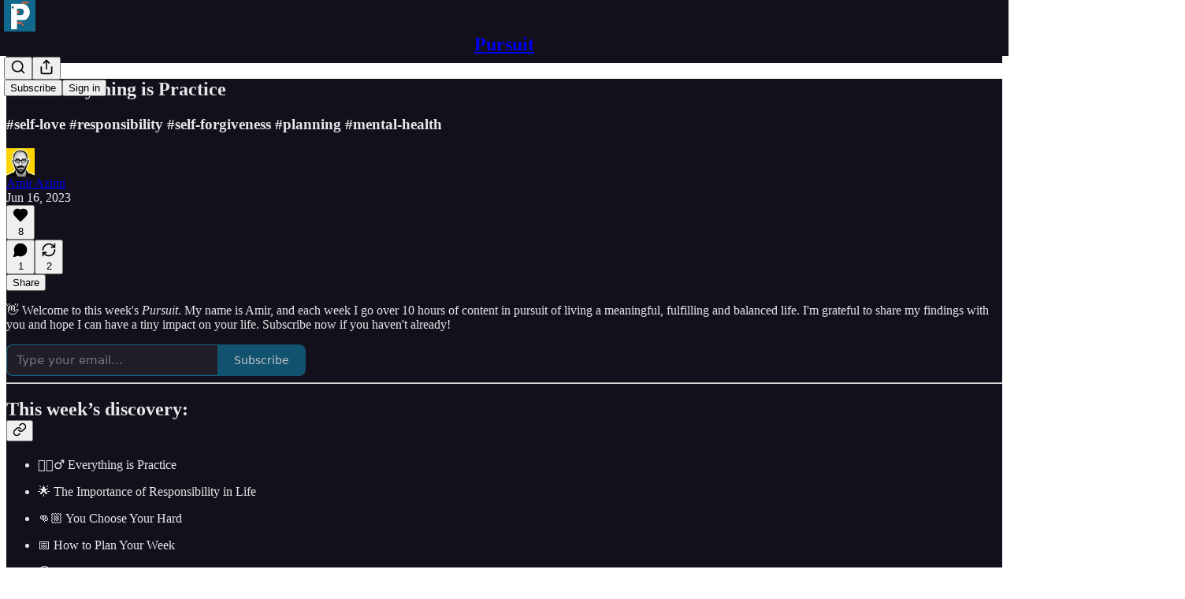

--- FILE ---
content_type: application/javascript
request_url: https://substackcdn.com/bundle/static/js/4746.ab7202d9.js
body_size: 7106
content:
"use strict";(self.webpackChunksubstack=self.webpackChunksubstack||[]).push([["4746"],{13561:function(e,t,_){_.d(t,{A:()=>n});let n={container:"container-TAtrWj",interactive:"interactive-UkK0V6",disabled:"disabled-CA2jPC",text:"text-TXcJLV",icon:"icon-q90aDt",badge:"badge-gwopD4",square:"square-YT_XRw",circle:"circle-FcS9zj",subscriptionBadge:"subscriptionBadge-Ejog3p"}},33922:function(e,t,_){_.d(t,{A:()=>n});let n={value:"value-MNKe0r"}},18359:function(e,t,_){_.d(t,{A:()=>n});let n={panel:"panel-ulWfet",mobile:"mobile-iKIEQ3",fullscreenMobile:"fullscreenMobile-uSmZ_w"}},3483:function(e,t,_){_.d(t,{A:()=>n});let n={spinner:"spinner-q_nGBK",thinker:"thinker-EMr_ky",radialProgress:"radialProgress-WMgO9h",linearProgress:"linearProgress-mKShnL",segmentedProgress:"segmentedProgress-nX6QlM",theme_default:"theme_default-qMdqgV",themeDefault:"theme_default-qMdqgV",theme_media:"theme_media-rlxg52",themeMedia:"theme_media-rlxg52",theme_accent:"theme_accent-G2_5gC",themeAccent:"theme_accent-G2_5gC",theme_success:"theme_success-CEeMXY",themeSuccess:"theme_success-CEeMXY",bg:"bg-UXIMqb",fg:"fg-MeJce5",spin:"spin-C_7zWX",linearProgressFill:"linearProgressFill-HZS3R2",segment:"segment-dbrb2q",active:"active-WElPWD"}},25616:function(e,t,_){_.d(t,{A:()=>n});let n={text:"text-D8GloI",badge:"badge-dwcqRz",static:"static-XUAQjT","frame-accent-fg-purple":"frame-accent-fg-purple-DS2Dz6",frameAccentFgPurple:"frame-accent-fg-purple-DS2Dz6"}},33540:function(e,t,_){_.d(t,{A:()=>n});let n={toggle:"toggle-qPLOMm",content:"content-PO04C_",on:"on-oX6ZaQ",off:"off-Pr96yj",animate:"animate-Rwg7DP"}},66760:function(e,t,_){_.d(t,{A:()=>n});let n={lock:"lock-Dt1XAq"}},97731:function(e,t,_){_.d(t,{A:()=>c});var n=_(69277),r=_(70408),o=_(32641),i=_(10201),a=_(95977),s=_(92636),l=_(39891);let c=e=>{var{name:t,svgParams:_,isStatic:c,height:d,fill:p,stroke:m,version:u=4,strokeWidth:g=1.8,strokeLinecap:h,strokeLinejoin:f,alt:b,additionalStaticParams:v={},children:w}=e,y=(0,o._)(e,["name","svgParams","isStatic","height","fill","stroke","version","strokeWidth","strokeLinecap","strokeLinejoin","alt","additionalStaticParams","children"]);let k=d?(_.width||1)*d/(_.height||1):_.width||1,x=d||_.height||1;return c?(0,i.Y)(a.A,(0,n._)({src:(0,l.dJ)((0,s.yR)("/icon/".concat(t),{v:u||4,height:2*x,fill:p,stroke:m,strokeWidth:2*g,strokeLinecap:h,strokeLinejoin:f}),2*k,{format:"png",crop:"scale"}),width:k,height:x,style:{maxWidth:"".concat(k,"px")},alt:b||""},v,y)):(0,i.Y)("svg",(0,r._)((0,n._)({role:"img",style:d?{height:"".concat(x,"px"),width:"".concat(k,"px")}:void 0,width:k,height:x,viewBox:_.viewBox||"0 0 ".concat(_.width," ").concat(_.height),fill:p||_.fill||"none",strokeWidth:g||"number"==typeof g?Number(g):"number"==typeof _.strokeWidth?_.strokeWidth:1,stroke:m||_.stroke||"#000",strokeLinecap:h,strokeLinejoin:f,xmlns:"http://www.w3.org/2000/svg"},y),{children:(0,i.FD)("g",{children:[(0,i.Y)("title",{children:b||""}),w]})}))}},72880:function(e,t,_){_.d(t,{o:()=>m});var n=_(69277),r=_(70408),o=_(32641),i=_(10201),a=_(32485),s=_.n(a),l=_(40859),c=_(39318),d=_(49807),p=_(28660);function m(e){var{src:t,maxWidth:_,imageSizingCss:a,imageProps:m={},alt:u="",className:g,imageRef:h,ignorePicture:f,objectFit:b,radius:v,useRetinaSizing:w,imageIsFixedWidth:y}=e,k=(0,o._)(e,["src","maxWidth","imageSizingCss","imageProps","alt","className","imageRef","ignorePicture","objectFit","radius","useRetinaSizing","imageIsFixedWidth"]);let x=w?[2*_,3*_]:[],Y=Math.max(...x,_),P=null;P=a||(y?"".concat(_,"px"):"100vw");let A=e=>(null==m?void 0:m.height)?{height:Math.floor(e/(_/m.height)),aspect:null}:{},C=Array.from(new Set([...c.MYz,_,...x]));C.sort((e,t)=>e-t);let j=C.map(e=>({width:e,src:(0,d.dJ9)(t,e,(0,n._)({},m,A(e)))})).filter(e=>e.width<=Y),z=C.map(e=>({width:e,src:(0,d.dJ9)(t,e,(0,r._)((0,n._)({},m,A(e)),{format:"webp"}))})).filter(e=>e.width<=Y);return(0,i.FD)("picture",{style:f?{display:"contents"}:void 0,children:[z.length>1?(0,i.Y)("source",{type:"image/webp",srcSet:z.map(e=>"".concat(e.src," ").concat(e.width,"w")).join(", "),sizes:P}):(0,i.Y)("source",{type:"image/webp",srcSet:(0,d.dJ9)(t,_,(0,r._)((0,n._)({},m),{format:"webp"}))}),(0,i.Y)("img",(0,r._)((0,n._)({className:s()(p.A.img,g,b&&p.A["object-fit-".concat(b)],(0,l.iF)({radius:v})),src:(0,d.dJ9)(t,_,m),sizes:P,alt:u,srcSet:j.length>1?j.map(e=>"".concat(e.src," ").concat(e.width,"w")).join(", "):void 0,width:_,height:null==m?void 0:m.height},k),{ref:h}))]})}},99662:function(e,t,_){_.d(t,{y:()=>n});function n(){return"undefined"!=typeof document&&document.location.pathname.startsWith("/embed/")}},74715:function(e,t,_){_.d(t,{Z:()=>y});var n=_(69277),r=_(70408),o=_(32641),i=_(10201),a=_(97213),s=_(17402),l=_(78649),c=_(40859),d=_(35369),p=_(76977),m=_(20500),u=_(76171),g=_(57820),h=_(75303),f=_(63136),b=_(56720),v=_(33922);let w=()=>(0,i.Y)(p.VP,{flex:"grow",justifyContent:"center",alignItems:"center",children:(0,i.Y)(g.y$,{})}),y=e=>{var t,_,a,{children:d,gap:p=8,direction:m="column",radius:u="md",outline:g="detail",bg:f="primary",elevated:b=!0,loading:v,href:y,onClick:k}=e,x=(0,o._)(e,["children","gap","direction","radius","outline","bg","elevated","loading","href","onClick"]);let Y=y||k,P=b?l.Q:s.Fragment,A=(0,i.Y)(c.az,(0,r._)((0,n._)({display:"flex",sizing:"border-box",direction:m,bg:f,outline:g,radius:u,gap:p,shadow:null!=(t=x.shadow)?t:b?"xs":void 0,pressable:null!=(_=x.pressable)?_:Y?"lg":void 0,cursor:null!=(a=x.cursor)?a:Y?"pointer":void 0},x),{children:v?(0,i.Y)(w,{}):d}));return(0,i.Y)(P,{children:Y?(0,i.Y)(h.AE,{href:y,onClick:k,children:A}):A})};y.Title=e=>{let{children:t}=e;return(0,i.Y)(u.JU,{ellipsis:!0,children:t})},y.Header=e=>{let{children:t}=e;return(0,i.Y)(p.fI,{justifyContent:"space-between",gap:12,paddingTop:20,paddingX:{desktop:20,mobile:12},children:t})},y.Body=e=>{var{children:t}=e,_=(0,o._)(e,["children"]);return(0,i.Y)(p.VP,(0,r._)((0,n._)({paddingX:{desktop:20,mobile:12}},_),{children:t}))},y.Footer=e=>{let{children:t}=e;return(0,i.Y)(p.VP,{paddingBottom:20,paddingX:{desktop:20,mobile:12},children:t})},y.Description=e=>{let{children:t}=e;return(0,i.Y)(m.EE,{children:t})},y.Loading=w,y.Value=e=>{let{children:t,size:_="md"}=e,n="sm"===_?f.EY.H3:f.EY.H2;return(0,i.Y)(n,{className:v.A.value,children:t})},y.Tooltip=e=>{let{title:t,text:_,disabled:n}=e;return(0,i.Y)(b.m_,{title:t,text:_,disabled:n,delayEnter:250,children:(0,i.Y)(p.ov,{width:20,height:20,children:(0,i.Y)(d.K0,{priority:"quaternary",size:"xs",children:(0,i.Y)(a.A,{size:16})})})})}},76977:function(e,t,_){_.d(t,{I1:()=>d,VP:()=>p,Ye:()=>l,fI:()=>c,ov:()=>m,pT:()=>s});var n=_(69277),r=_(70408),o=_(10201),i=_(17402),a=_(40859);let s=(0,i.forwardRef)(function(e,t){return(0,o.Y)(a.az,(0,r._)((0,n._)({},e),{display:e.display||"flex",ref:t}))}),l=s,c=l,d=(0,i.forwardRef)(function(e,t){return(0,o.Y)(a.az,(0,r._)((0,n._)({},e),{display:e.display||"flex",direction:"column",ref:t}))}),p=d,m=(0,a.yw)({display:"flex",justifyContent:"center",alignItems:"center"})},75177:function(e,t,_){_.d(t,{N:()=>i});var n=_(10201),r=_(16074),o=_(88206);function i(){return(0,n.Y)(r.c,{paddingY:4,pullX:o.aM})}},99907:function(e,t,_){_.d(t,{H:()=>l});var n=_(10201),r=_(76977),o=_(88206),i=_(75177),a=_(63136),s=_(11510);function l(e){let{title:t,children:_,isFirst:o=!1,isHidden:a=!1}=e;return(0,n.FD)(r.VP,{gap:2,display:a?"none":"flex",children:[!o&&(0,n.Y)(i.N,{}),t&&(0,n.Y)(c,{children:t}),_]})}function c(e){let{children:t}=e,_=(0,s.Iu)();return(0,n.Y)(a.EY.B5,{color:"secondary",weight:"regular",paddingX:_?o.Ri.mobile:o.Ri.desktop,paddingTop:4,children:t})}},88206:function(e,t,_){_.d(t,{Ri:()=>s,YW:()=>l,aM:()=>a,gy:()=>i,lW:()=>r,o1:()=>d,ph:()=>n,vV:()=>o,vo:()=>c});let n=.975,r=8,o=250,i=16,a=4,s={desktop:6,mobile:12},l={desktop:6,mobile:8},c={desktop:32,mobile:40},d={position:"fixed",bottom:8,left:8,right:8,top:"auto",transform:"none"}},37598:function(e,t,_){_.d(t,{A:()=>l});var n=_(10201),r=_(14753),o=_(17402),i=_(10238),a=_(25851),s=_(71036);function l(e){let{trigger:t,children:_,onOpen:l,onClose:c,disabled:d,side:p,align:m,matchReferenceWidth:u=!1}=e,[g,h]=(0,o.useState)(!1),f={width:u?"var(--radix-popover-trigger-width)":void 0,zIndex:i.iC,"--shift":"".concat(8,"px"),"--scale":"".concat(.975)};return(0,n.FD)(r.bL,{open:g,onOpenChange:e=>{h(e),e?null==l||l():null==c||c()},children:[(0,n.Y)(r.l9,{disabled:d,asChild:!0,children:(0,n.Y)("span",{children:t})}),(0,n.Y)(r.ZL,{children:(0,n.Y)(r.UC,{side:p,align:m,sideOffset:8,collisionPadding:8,className:s.A.content,style:f,onCloseAutoFocus:e=>e.preventDefault(),children:(0,n.Y)(a.Q,{children:"function"==typeof _?_({close:()=>h(!1)}):_})})})]})}},64456:function(e,t,_){_.d(t,{j:()=>n});function n(e){if(e&&"object"==typeof e&&"type"in e&&"function"==typeof e.type){let t=e.type.displayName||e.type.name;if(t)return t.replace(/Icon$/,"").replace(/(?!^)([A-Z])/g," $1").trim()}}},3443:function(e,t,_){_.d(t,{g:()=>r});var n=_(38314);function r(e){return(0,n.DL)(e,{duration:250,initial:e=>{let{side:t}=e;return{opacity:0,transform:"translate".concat("bottom"===t||"top"===t?"Y":"X","(calc(").concat("bottom"===t||"right"===t?-1:1," * ").concat("var(--size-8)","))")}},open:{opacity:1,transform:"translate(0, 0)"},common:{transition:"var(--animate-hover)"}})}},10996:function(e,t,_){_.d(t,{NP:()=>s,e$:()=>c});var n=_(10201),r=_(32485),o=_.n(r),i=_(17402),a=_(40859);function s(e){let{theme:t,children:_,variables:r}=e,o=(0,i.useMemo)(()=>({theme:t,variables:r}),[t,r]);return(0,n.Y)(l.Provider,{value:o,children:(0,n.Y)(a.az,{display:"contents",className:t,style:r,children:_})})}let l=(0,i.createContext)({theme:""});function c(e){let{children:t}=e,_=(0,i.useContext)(l);return(0,n.Y)("div",{className:o()(_.theme,(0,a.iF)({display:"contents"})),style:_.variables,children:t})}},17059:function(e,t,_){_.d(t,{t:()=>i});var n=_(32641),r=_(10201),o=_(72880);function i(e){let t,_;var{className:i,src:a,noStyle:s=!1,loading:l,onError:c,alt:d,draggable:p=!0}=e,m=(0,n._)(e,["className","src","noStyle","loading","onError","alt","draggable"]);return"size"in m?(t=m.size,_=m.size):(t=m.width,_=m.height),(0,r.Y)(o.o,{src:a,maxWidth:2*t,className:i,imageProps:{height:2*_,crop:"fill",gravity:"auto"},style:s?void 0:{width:t,height:_},objectFit:"cover",loading:l,onError:c,alt:d,draggable:p})}_(40859),_(49807)},21673:function(e,t,_){_.d(t,{v:()=>n});let n="#FF6719"},52801:function(e,t,_){_.d(t,{O:()=>n});function n(e){return"color(display-p3 ".concat((e.r/255).toPrecision(5)," ").concat((e.g/255).toPrecision(5)," ").concat((e.b/255).toPrecision(5)," / ").concat(e.a,")")}},41232:function(e,t,_){_.d(t,{A:()=>n});let n={postAuthor:"custom-css-email-post-author",avatar:"custom-css-email-avatar",digestPostEmbed:"custom-css-email-digest-post-embed"}},98149:function(e,t,_){_.d(t,{rc:()=>o});var n=_(69277);let r=["control","treatment"];(0,n._)({},{dev_experiment_1:r,experiment_split_on_publication_id:r,experiment_split_on_user_id:r,test_something_inactive:["control","treatment1","treatment2","treatment3"]},{TESTONLY_experiment_a:r,TESTONLY_experiment_b:r,TESTONLY_inactive_experiment:r},{android_suggestion_categories_onboarding_tabs:r,app_install_prompts:["drawer","native_banner_if_supported","none","our_banner"],app_install_reminder_email:["control","treatment_delay","treatment_immediate"],app_install_send_code:["control","email","text"],app_upsell_after_posting_notes:r,app_upsell_follow_prompt:["control","treatment_avatar","treatment_cloud"],automated_reachout_v2:r,chat_digest_emails:r,check_for_tracking_disabled:r,daily_category_tabs:r,enable_reader_marketing_page:r,feed_on_dashboard:r,feed_reactor_notifications:r,founding_gift_subscription:["control","treatment_plan_benefits","treatment_simple"],gift_from_substack:["control","substack_pays_heres_5","substack_pays_support_creator","value_prop_vip_access"],gift_from_substack_modal:["control","duration_focused","value_focused"],gift_from_substack_with_social_context:["control","social_proof_accept_your_gift","social_proof_join_on_us","substack_pays_heres_5","substack_pays_support_creator"],gift_post_unlocks_recipient_2:["control","treatment_more_gifty","treatment_popover_gifty"],grant_viral_gifts_to_gift_recipients:["control","treatment_1","treatment_3"],homepage_welcome_card_2:["control","treatment_big_card_one_cta","treatment_big_card_two_ctas","treatment_sidebar","treatment_small_card"],ios_auto_advance_short_form_video:["control","treatment_all_inventory","treatment_by_length"],ios_facebook_grid_support:["control","inline","grouped"],ios_reader_post_sharing_flow:r,ios_reader_post_sharing_flow_v2:["control","treatment_dms_within","treatment_dms_above","treatment_dms_below"],joyce_judd_super_recommendation:r,mrr_weighting:["control","treatment_balance","treatment_ranker","treatment_search"],note_digest_email_expansion:r,notes_ranking_v93:r,notification_alert_improved:r,notification_optin:r,onboarding_badges_android:r,overwrite_share_button_on_post_pages:r,people_you_may_know_algorithm_16:r,post_onboarding_push_prompt:["control","treatmentWithSmartDelivery","treatmentWithoutSmartDelivery"],post_recs_disable_post_viewer:r,reader_onboarding_app_first:["control","treatment","treatment_no_skip"],reader_onboarding_model_recs_categories_selected:r,reader_onboarding_model_recs_categories_skipped:["control","treatment_db","treatment_model"],reader_sharing_flow:r,redirect_app_to_home:r,share_viral_gift_as_link:r,show_subscriber_import_prompt:r,skip_import_welcome_email:r,social_context_in_follower_push:r,subscribe_author_photo_header:r,substack_reads_email_cutoff:r,test_cached_post_page:["control","treatment_a","treatment_b","treatment_c","treatment_d"],test_cached_subscribe_page:["control","treatment_a","treatment_b","treatment_c","treatment_d"],test_experiment_v5:["control","treatment_a","treatment_b","treatment_c","treatment_d"],trending_post_methodology_v2:r,video_email_watch_later_experiment:r,viral_gift_granted_prefilled_users:r,viral_gift_nav_bar_cta:["control","treatment_left","treatment_send"],viral_gift_reminder_notification:r,web_notes_trending_topics_enabled:r,web_reader_onboarding_min_3_categories:r,welcome_page_update_desktop_visuals_limited:["control","treatment_large_fonts","treatment_posts","treatment_social_proof","treatment_tagline"]},{add_trending_topics_to_yws:r,android_activity_share_nudge:r,android_enable_unified_composer_two:r,android_google_sign_in:r,android_hide_feed_bars_2:r,android_note_share_assets:["control","treatment_link_share_ranked","treatment_note_share_unranked","treatment_note_share_ranked"],android_onboarding_progress_persistence:r,android_rank_share_destinations_experiment:r,android_reader_share_assets_3:r,android_reader_share_assets_4:["control","treatment_single_row","treatment_double_row"],android_subscription_queue_experiment:r,android_subscription_queue_experiment_2:r,android_suggestion_categories_onboarding_feed_loop:r,android_synchronous_push_notif_handling:r,android_vertical_post_player:r,android_vertical_post_player_2:r,android_vertical_post_player_3:r,archive_search_beta:["control","treatment","treatment_fast"],blurb_focused_suggest_screen:r,bundle_upsell_email:r,checklist_progress_bar:r,checklist_share_step:r,cleaner_onboarding_flow:r,clip_generation_3rd_party_in_feed:["control","treatment_ext_int","treatment_ext_ext"],clip_validation_prompt:["control","treatment_shorter_prompt","treatment_no_prompt"],coming_soon_initial_post:r,comments_page_subscribe_in_app_pill:r,constantly_rerank_existing_users:r,constantly_rerank_new_users:r,custom_domain_auto_login:r,custom_domain_auto_login_2:r,daily_promoted_note_score_field:["control","score","like","sign_up"],default_writer_profile_image:r,desktop_web_post_activity_share_assets:["control","activity_drawer","explore_sidebar","experiment"],direct_device_push_notifications_ios:r,dpn_raised_min_score:["control","treatment_low","treatment_high"],dpn_ranking_enabled:r,dpn_ranking_v26:r,drip_campaigns_free:r,drip_campaigns_paid:r,email_inputs_writer_onboarding:["control","treatment_add_five","treatment_add_multi","treatment_invite_five","treatment_invite_multi"],email_inputs_writer_onboarding_2:["control","treatment_add_five","treatment_add_multi"],empty_subscribers_tab:r,enable_subscribe_buttons_on_search_results:r,end_of_post_recommendations:r,end_of_post_recommendations_email:r,end_share_cta:r,exploded_share_buttons:r,extended_end_cta:["control","treatment","treatment_full"],feed_digest_email_link_to_feed:r,feed_digest_expanded_audience:r,feed_digest_use_ranker:r,feed_permalink_author_follow_cta:r,feed_permalink_referred_modal_no_pfp:r,feed_video_fill:r,floating_cta:r,force_logged_out_reads_in_for_you_pub_recommendations:r,free_press_single_screen_subscribe_flow:r,free_preview:r,get_app_pill_welcome_page_v2:r,get_the_app_lifecycle_email:r,go_paid_cta_estimated_revenue:r,go_paid_no_stripe:r,go_paid_stripe_connected:["box","control"],go_paid_stripe_connected_box_v_banner:["banner","box"],google_oauth_writer_onboarding:r,google_oauth_writer_onboarding_2:r,ignore_time_in_comment_experiment:r,inline_subscribe_button_notes_ios:r,ios_full_search_results:r,ios_gutterless_feed:r,ios_inbox_style:r,ios_note_sharing_assets:r,ios_note_sharing_nudge:["control","after_first","after_second"],ios_notification_popup_cta:["control","treatment_pub_centric","treatment_people_centric","treatment_push_centric"],ios_notification_preference_onboarding_copy:["control","treatment_stay_updated","treatment_notification_preference","treatment_keep_up_to_date"],ios_pogs_stories:r,ios_post_bottom_share:["control","treatment_above_reactions","treatment_below_reactions"],ios_post_like_share:r,ios_post_subscribe_follow_related:r,ios_post_video_pager_enabled_v2:r,ios_share_from_post_stats:["control","performance_banner","tab"],ios_skip_post_subscribe_modal:r,ios_trending_topic_note_badge:r,ios_user_status_sheet_subscribe_button:r,ios_viral_gift_entry_points:r,ios_web_subscription_payments:r,ios_webview_payments_enabled:r,just_under_pricing:r,live_stream_activity_items:["control","treatment_no_scheduled_activities","treatment_no_scheduled_or_live_now_activities"],live_stream_content_interaction_notification:r,live_stream_guest_overlay:["control","treatment_loud","treatment_quiet","treatment_quietest"],live_subdomain_checking:r,live_subdomain_checking_2:["control","treatment_no_suggestion","treatment_suggestion"],minimal_preview_paywall:r,mobile_web_post_activity_share_assets:r,new_decline_email:r,new_paywall:r,new_signup_for_payments_flow:r,new_user_subscribe_follow_prompt_v4:["control","treatment_follow","treatment_subscribe"],onboarding_badges_ios_v2:r,people_you_may_know_algorithm_27:r,permalink_app_upsell_prompts_v2:r,platform_search_v1:r,post_advanced_search:r,post_meta_buttons:r,post_share_assets_notification:["control","treatment_share_assets","treatment_share_ig_assets","experiment"],post_share_assets_s3_uploads:r,post_view_app_onboarding_rec:r,posts_ranking_v23:r,price_text_placement:r,profile_card_alternate_layout:r,profile_reader_onboarding_2:r,promote_first_note_poster_ranked:r,promote_note_after_hiatus:r,prompt_to_launch:r,publication_ranking_badges:r,publication_ranking_v21:r,publication_success_onboarding_steps:["control","treatment_modal","treatment_page"],publication_visits_in_new_tab:r,rank_leaderboard_pubs_in_onboarding_suggestions:r,reader_share_assets:r,reader_v2:r,remove_onboarding_price_text:r,replace_old_top_post_with_ranked_post:r,saved_post_reactivation_push_notification:r,search_bar_new_text:r,search_retrieval_v10:r,share_asset_ordering:["control","variant_net_shares","variant_view_to_ig","experiment"],share_dialog_refresh:r,share_selection_v3:r,should_try_star_icon_in_share_dialog:r,show_congrats_banner:r,show_congrats_banner_on_scheduled:r,show_start_reading_button:["control","treatment_reading","treatment_writing"],show_subcategories_in_web_onboarding:r,show_welcome_screen_on_post_share:r,signup_progress_bar:r,skip_intended_states:r,skip_signup_email:r,speaker_focus_group_shot:r,start_writing_email_autofill:r,start_writing_v_get_started:r,streamlined_instagram_share:r,suggested_search_ranking_v1:r,switch_to_substack_test:r,tabbed_notes_search:r,thefp_email_paywall_with_plans:r,thefp_paywall_with_plans:r,trending_sidebar:r,trending_topics_module_long_term_experiment:r,use_elasticsearch_for_category_tabs:r,use_user_feed_restack_comment_cache:r,vertical_video_player_in_feed_1:r,visit_id_aa:r,web_post_above_facepile_nudge:r,webview_app_upsell_twitter:["control","read","follow"],welcome_over_coming_soon:r,welcome_over_coming_soon_2:r,welcome_page_conversion:["control","treatment_modal","treatment_scroll"],welcome_page_seo_traffic_experiment_s1:["control","treatment_modal","treatment_scroll"],welcome_title_test:["control","treatment_title_and_meta","treatment_title_only"],writer_onboarding_bio:r,writer_onboarding_tos:["control","treatment_bold","treatment_moderate"]});let o=e=>!!e&&"string"==typeof e&&"experiment"!==e}}]);